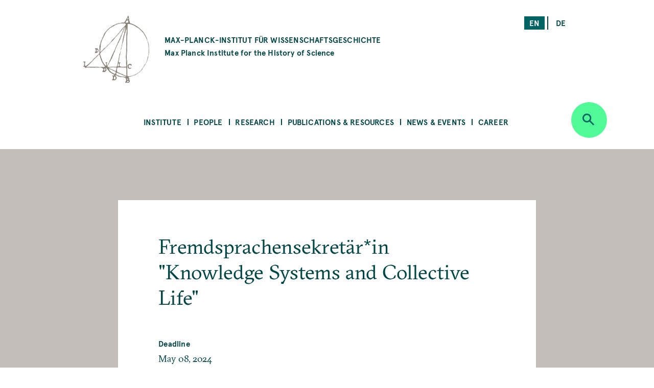

--- FILE ---
content_type: text/html; charset=UTF-8
request_url: https://www.mpiwg-berlin.mpg.de/job-position/fremdsprachensekretarin-knowledge-systems-and-collective-life
body_size: 53369
content:
<!DOCTYPE html>
<html  lang="en" dir="ltr" prefix="content: http://purl.org/rss/1.0/modules/content/  dc: http://purl.org/dc/terms/  foaf: http://xmlns.com/foaf/0.1/  og: http://ogp.me/ns#  rdfs: http://www.w3.org/2000/01/rdf-schema#  schema: http://schema.org/  sioc: http://rdfs.org/sioc/ns#  sioct: http://rdfs.org/sioc/types#  skos: http://www.w3.org/2004/02/skos/core#  xsd: http://www.w3.org/2001/XMLSchema# ">
  <head>
    <meta charset="utf-8" />
<noscript><style>form.antibot * :not(.antibot-message) { display: none !important; }</style>
</noscript><script>var _paq = _paq || [];(function(){var u=(("https:" == document.location.protocol) ? "https://piwik.mpiwg-berlin.mpg.de/" : "http://piwik.mpiwg-berlin.mpg.de/");_paq.push(["setSiteId", "1"]);_paq.push(["setTrackerUrl", u+"matomo.php"]);_paq.push(["setDoNotTrack", 1]);_paq.push(["trackPageView"]);_paq.push(["setIgnoreClasses", ["no-tracking","colorbox"]]);_paq.push(["enableLinkTracking"]);var d=document,g=d.createElement("script"),s=d.getElementsByTagName("script")[0];g.type="text/javascript";g.defer=true;g.async=true;g.src=u+"matomo.js";s.parentNode.insertBefore(g,s);})();</script>
<meta name="Generator" content="Drupal 8 (https://www.drupal.org)" />
<meta name="MobileOptimized" content="width" />
<meta name="HandheldFriendly" content="true" />
<meta name="viewport" content="width=device-width, initial-scale=1.0" />
<link rel="shortcut icon" href="/themes/custom/mpiwg_theme/favicon.ico" type="image/vnd.microsoft.icon" />
<link rel="alternate" hreflang="en" href="https://www.mpiwg-berlin.mpg.de/job-position/fremdsprachensekretarin-knowledge-systems-and-collective-life" />
<link rel="alternate" hreflang="de" href="https://www.mpiwg-berlin.mpg.de/de/job-position/fremdsprachensekretaerin-knowledge-systems-and-collective-life" />
<link rel="canonical" href="https://www.mpiwg-berlin.mpg.de/job-position/fremdsprachensekretarin-knowledge-systems-and-collective-life" />
<link rel="shortlink" href="https://www.mpiwg-berlin.mpg.de/node/16944" />
<link rel="revision" href="https://www.mpiwg-berlin.mpg.de/job-position/fremdsprachensekretarin-knowledge-systems-and-collective-life" />
<script>window.a2a_config=window.a2a_config||{};a2a_config.callbacks=[];a2a_config.overlays=[];a2a_config.templates={};</script>

    <title>Fremdsprachensekretär*in &quot;Knowledge Systems and Collective Life&quot; | MPIWG</title>
    <link rel="stylesheet" media="all" href="/sites/default/files/css/css_-IVZ1cBFVb8ovqtZLQ_Pu3EL0BEf0s6LPOgIMjlJmPc.css" />
<link rel="stylesheet" media="all" href="/sites/default/files/css/css_DsnGw8rLZ-wOUxU2OCIO99gMM49WOZ5_zVHdnp6AeO8.css" />

    
<!--[if lte IE 8]>
<script src="/sites/default/files/js/js_VtafjXmRvoUgAzqzYTA3Wrjkx9wcWhjP0G4ZnnqRamA.js"></script>
<![endif]-->

  </head>
  <body class="path-node page-node-type-job-position">
    <a href="#main-content" class="visually-hidden focusable skip-link">
      Skip to main content
    </a>
    
      <div class="dialog-off-canvas-main-canvas" data-off-canvas-main-canvas>
    

<main>
  
<section class="completeheaders">
  <div class="stage page-header">
    <div class="grid">
      <header class="logo-type col-11_md-10_sm-11">
        <a href="https://www.mpiwg-berlin.mpg.de/" class="grid-middle-noGutter">

          <div class="col-3">
            <img src="/themes/custom/mpiwg_theme/logo.png" />
          </div>

          <h4 class="col-9 ">
                      MAX-PLANCK-INSTITUT FÜR WISSENSCHAFTSGESCHICHTE
            <span class="text-notransform logo-name-en">Max Planck Institute for the History of Science</span>
          </h4>
        </a>
      </header>

      <div class="list__links text-right col-3_md-4_sm-0_xs-0">
  <section class="language-switcher-language-url block block-language block-language-blocklanguage-interface clearfix block-scroll" id="block-mpiwg-theme-languageswitcher" role="navigation" data-block-id="" data-sticky-label="Language switcher">
  
    

      <ul class="links"><li hreflang="en" data-drupal-link-system-path="node/16944" class="en is-active"><a href="/job-position/fremdsprachensekretarin-knowledge-systems-and-collective-life" class="language-link active is-active" hreflang="en" data-drupal-link-system-path="node/16944">en</a></li><li hreflang="de" data-drupal-link-system-path="node/16944" class="de"><a href="/de/job-position/fremdsprachensekretaerin-knowledge-systems-and-collective-life" class="language-link" hreflang="de" data-drupal-link-system-path="node/16944">de</a></li></ul>
    </section>

</div>
    </div>
  </div>
</section>
  <nav id="navbar" role="banner">
  <div class="stage">
    <div class="navbar-header">
      <div class="mobile-language">
  <section class="language-switcher-language-url block block-language block-language-blocklanguage-interface clearfix block-scroll" id="block-mpiwg-theme-languageswitcher" role="navigation" data-block-id="" data-sticky-label="Language switcher">
  
    

      <ul class="links"><li hreflang="en" data-drupal-link-system-path="node/16944" class="en is-active"><a href="/job-position/fremdsprachensekretarin-knowledge-systems-and-collective-life" class="language-link active is-active" hreflang="en" data-drupal-link-system-path="node/16944">en</a></li><li hreflang="de" data-drupal-link-system-path="node/16944" class="de"><a href="/de/job-position/fremdsprachensekretaerin-knowledge-systems-and-collective-life" class="language-link" hreflang="de" data-drupal-link-system-path="node/16944">de</a></li></ul>
    </section>

</div>
      
    </div>

              
  <section id="block-mpiwg-theme-ultimenumainnavigation" data-block-id="" class="block block-ultimenu block-ultimenu-blockultimenu-main clearfix block-scroll" data-sticky-label="Ultimenu: Main navigation">
  
    

      
<ul id="ultimenu-main" data-ultimenu="main" class="ultimenu ultimenu--main ultimenu--htb ultimenu--horizontal ultimenu--basic menu nav navbar-nav"><li class="ultimenu__item uitem has-ultimenu"><a href="/institute" class="ultimenu__link" target="" data-drupal-link-system-path="node/4392">Institute</a><section class="ultimenu__flyout"><div class="ultimenu__flyout__item"><section id="block-institute" data-block-id="" class="block block-block-content block-block-content8bcdeb47-6e27-4f41-8f25-ae81cf897232 huge-module block-scroll" data-sticky-label="Institute"><div class='content_lists'><header class=""><h3 class="color-grey100 block-title">Institute</h3></header><section class=" "><p>Founded in 1994, the Max Planck Institute for the History of Science (MPIWG) in Berlin is one of the more than 80 research institutes administered by the Max Planck Society. It is dedicated to the study of the history of science and aims to understand scientific thinking and practice as historical phenomena.</p></section></div></section><div class="ultimenusub ultimenusub--main-institute form-group"><ul class="menu nav navbar-nav"><li><a href="/institute/about" class="internal" data-drupal-link-system-path="node/1">About the Institute</a></li><li><a href="/institute/about-max-planck-society" class="internal" target="" data-drupal-link-system-path="node/7615">About the Max Planck Society</a></li><li><a href="/library" class="internal" target="" data-drupal-link-system-path="node/12">Library</a></li><li><a href="/institute/gender-equality" class="internal" target="" data-drupal-link-system-path="node/14">Gender Equality</a></li><li><a href="/institute/disability" class="internal" target="" data-drupal-link-system-path="node/7822">Information for People with Disabilities</a></li><li><a href="/institute/sustainability-group" class="internal" target="" data-drupal-link-system-path="node/14702">Sustainability Initiative</a></li><li><a href="/institute/getting-here" class="internal" target="" data-drupal-link-system-path="node/4181">Getting Here</a></li><li><a href="/institute/contact" class="internal" target="" data-drupal-link-system-path="node/971">Contact Us</a></li></ul></div></div></section></li><li class="ultimenu__item uitem has-ultimenu"><a href="/people" class="ultimenu__link" target="" data-drupal-link-system-path="node/4393">People</a><section class="ultimenu__flyout"><div class="ultimenu__flyout__item"><section id="block-people" data-block-id="" class="block block-block-content block-block-content31bb1225-8320-4918-b760-37a485c108f9 huge-module block-scroll" data-sticky-label="People"><div class='content_lists'><header class=""><h3 class="color-grey100 block-title">People</h3></header><section class=" "><p>The Max Planck Institute for the History of Science comprises scholars across all Departments and Research Groups, as well as an Administration team, IT Support, Library, Digital Humanities, and Research Communication and Management team.</p></section></div></section><div class="ultimenusub ultimenusub--main-people form-group"><ul class="menu nav navbar-nav"><li><a href="/people/staff-scholars" class="internal" target="" title="MPIWG people sub-menu" data-drupal-link-system-path="node/3331">Staff &amp; Scholars</a></li><li><a href="/people/artists-in-residence" class="internal" target="" data-drupal-link-system-path="node/1825">Artists in Residence</a></li><li><a href="/people/journalists-in-residence" class="internal" target="" data-drupal-link-system-path="node/1826">Journalists in Residence</a></li><li><a href="/people/alumni?start=2015-09-01&amp;end=2030-08-31" class="internal" target="" data-drupal-link-query="{&quot;end&quot;:&quot;2030-08-31&quot;,&quot;start&quot;:&quot;2015-09-01&quot;}" data-drupal-link-system-path="node/4029">Alumni (Since 2015)</a></li></ul></div></div></section></li><li class="ultimenu__item uitem has-ultimenu"><a href="/research" class="ultimenu__link" target="" data-drupal-link-system-path="node/4394">Research</a><section class="ultimenu__flyout"><div class="ultimenu__flyout__item"><section id="block-research" data-block-id="" class="block block-block-content block-block-content1d6dea6d-256d-41f8-8027-09595f0fa25c huge-module block-scroll" data-sticky-label="Research"><div class='content_lists'><header class=""><h3 class="color-grey100 block-title">Research</h3></header><section class=" "><p>The Max Planck Institute for the History of Science comprises departments under the direction of Etienne Benson and Dagmar Schäfer.</p><p>&nbsp;</p><p>In addition are Research Groups, each directed by one Research Group Leader.</p><p>&nbsp;</p><p>The Institute also comprises of a Digital Humanities Team, doctoral students, an International Max Planck Research School (IMPRS), and research and teaching cooperations with other institutions worldwide.</p></section></div></section><div class="ultimenusub ultimenusub--main-research form-group"><ul class="menu nav navbar-nav"><li><a href="/research/department/knowledge-systems-collective-life" class="internal" target="" title="Department KSCL" data-drupal-link-system-path="node/8862">Dept: Knowledge Systems and Collective Life</a></li><li><a href="/research/department/artifacts-action-knowledge" class="internal" target="" title="Department AAK" data-drupal-link-system-path="node/6">Dept: Artifacts, Action, Knowledge </a></li><li><a href="" class="divider internal" target="" title="Research Groups">RGs</a></li><li><a href="/research/departments/max-planck-research-group-astra" class="internal" target="" data-drupal-link-system-path="node/15303">RG: Astral Sciences in Trans-Regional Asia (ASTRA)</a></li><li><a href="/research/LMRG-china-science" class="internal" target="" data-drupal-link-system-path="node/6562">RG: China in the Global System of Science </a></li><li><a href="/research/MPRG-premodern-sciences" class="internal" target="" title="Max Planck Research Group" data-drupal-link-system-path="node/5071">RG: Premodern Sciences of Soul &amp; Body</a></li><li><a href="" class="divider internal" target="">-</a></li><li><a href="/research/digital-humanities" class="internal" target="" data-drupal-link-system-path="node/18">Digital Humanities Team</a></li><li><a href="/research/imprs" class="internal" target="" data-drupal-link-system-path="node/7929">International Max Planck Research School</a></li><li><a href="/institute/about/cooperations" class="internal" target="" data-drupal-link-system-path="node/19">Cooperations</a></li><li><a href="/research/doctoral-research" class="internal" target="" title="Predoctoral Fellows" data-drupal-link-system-path="node/4039">Doctoral Research</a></li><li><a href="/research/projects" class="internal" target="" data-drupal-link-system-path="node/4105">All Projects</a></li><li><a href="/research/archive" class="internal" target="" data-drupal-link-system-path="node/2832">Past Departments &amp; Research Groups</a></li></ul></div></div></section></li><li class="ultimenu__item uitem has-ultimenu"><a href="/publications-resources" class="ultimenu__link" target="" data-drupal-link-system-path="node/4405">Publications &amp; Resources</a><section class="ultimenu__flyout"><div class="ultimenu__flyout__item"><section id="block-publicationsandresources" data-block-id="" class="block block-block-content block-block-contentfc16010b-2f26-469f-8d3e-6a0ee47dabc2 huge-module block-scroll" data-sticky-label="Publications &amp; Resources"><div class='content_lists'><header class=""><h3 class="color-grey100 block-title">Publications &amp; Resources</h3></header><section class=" "><p>The Max Planck Institute for the History of Science (MPIWG) engages with the research community and broader public, and is committed to open access.</p><p>&nbsp;</p><p>This section provides access to published research results and electronic sources in the history of science. It is also a platform for sharing ongoing research projects that develop digital tools.</p><p>&nbsp;</p><p>The Institute’s research is also made accessible to the wider public through Feature Stories and the Mediathek’s audio and video content.</p><p>&nbsp;</p></section></div></section><div class="ultimenusub ultimenusub--main-publications--resources form-group"><ul class="menu nav navbar-nav"><li><a href="/publications-resources/publications" class="internal" target="" title="Books, Articles, and Preprints" data-drupal-link-system-path="node/4000">Publications</a></li><li><a href="/publications-resources/digital-resources" class="internal" target="" data-drupal-link-system-path="node/3840">Digital Resources &amp; Databases</a></li><li><a href="/publications-resources/mediathek" class="internal" target="" data-drupal-link-system-path="node/3131">Mediathek</a></li><li><a href="/publications-resources/research-reports" class="internal" target="" data-drupal-link-system-path="node/978">Research Reports</a></li><li><a href="/publications-resources/featurestories" class="internal" target="" data-drupal-link-system-path="node/4006">Feature Stories</a></li><li><a href="/open-access-FAQs" class="internal" target="" data-drupal-link-system-path="node/28">About Open Access</a></li></ul></div></div></section></li><li class="ultimenu__item uitem has-ultimenu"><a href="/news-events" class="ultimenu__link" target="" data-drupal-link-system-path="node/4406">News &amp; Events</a><section class="ultimenu__flyout"><div class="ultimenu__flyout__item"><section id="block-newsandevents" data-block-id="" class="block block-block-content block-block-content199bbce7-e5ee-42fe-8de8-d353c09c59a3 huge-module block-scroll" data-sticky-label="News &amp; Events"><div class='content_lists'><header class=""><h3 class="color-grey100 block-title">News &amp; Events</h3></header><section class=" "><p>The Max Planck Institute for the History of Science frequently shares news, including calls for papers and career opportunities. The Media &amp; Press section highlights&nbsp;press releases and the Institute's appearances in national and global media. Public events—including colloquia, seminars, and workshops—are shown on the events overview.</p></section></div></section><div class="ultimenusub ultimenusub--main-news--events form-group"><ul class="menu nav navbar-nav"><li><a href="/news-events/events" class="internal" target="" title="What&#039;s On" data-drupal-link-system-path="node/3207">Events</a></li><li><a href="/news-events/news" class="internal" target="" data-drupal-link-system-path="node/4023">Institute News</a></li><li><a href="/news-events/media-press/press-releases" class="internal" target="" data-drupal-link-system-path="node/2882">Press Releases</a></li><li><a href="/news-events/media-press/in-the-media" class="internal" target="" title="Media Appearances" data-drupal-link-system-path="node/2880">In the Media </a></li></ul></div></div></section></li><li class="ultimenu__item uitem has-ultimenu"><a href="/news-events/career-overview" class="ultimenu__link" target="" data-drupal-link-system-path="node/12826">Career</a><section class="ultimenu__flyout"><div class="ultimenu__flyout__item"><section id="block-career" data-block-id="" class="block block-block-content block-block-content08eca134-5f80-4510-b763-7a127e688cb5 huge-module block-scroll" data-sticky-label="Career"><div class='content_lists'><header class=""><h3 class="color-grey100 block-title">Career</h3></header><section class=" "><div class="contextual-region paragraph paragraph--type--text paragraph--view-mode--default"><div class="field field--name-field-text field--type-text-long field--label-hidden"><div class="field--item"><div class="contextual-region paragraph paragraph--type--text paragraph--view-mode--default"><div class="field field--name-field-text field--type-text-long field--label-hidden"><div class="field--item"><div class="contextual-region paragraph paragraph--type--text paragraph--view-mode--default"><div class="field field--name-field-text field--type-text-long field--label-hidden"><div class="field--item"><div class="contextual-region paragraph paragraph--type--text paragraph--view-mode--default"><div class="field field--name-field-text field--type-text-long field--label-hidden"><div class="field--item"><div class="contextual-region paragraph paragraph--type--text paragraph--view-mode--default"><div class="field field--name-field-text field--type-text-long field--label-hidden"><div class="field--item"><p>These pages present the range of opportunities to work at the MPIWG. They list current advertisements for jobs and fellowships, explain the framework of each type of role, provide information on special programs, and describe the working environment at the Institute.</p></div></div></div></div></div></div></div></div></div></div></div></div></div></div></div></section></div></section><div class="ultimenusub ultimenusub--main-career form-group"><ul class="menu nav navbar-nav"><li><a href="/news-events/career/opportunities" class="internal" target="" data-drupal-link-system-path="node/3">Current Job Opportunities</a></li><li><a href="" class="divider internal" target="">–</a></li><li><a href="/news-events/career/positions" class="internal" target="" data-drupal-link-system-path="node/15076">About Positions at the MPIWG </a></li><li><a href="/news-events/career/fellowship-program" class="internal" target="" data-drupal-link-system-path="node/15218">Fellowship Program</a></li><li><a href="/news-events/career/research-stays" class="internal" target="" data-drupal-link-system-path="node/15219">Research Stays</a></li><li><a href="/news-events/career/journalist-in-residence-program" class="internal" target="" data-drupal-link-system-path="node/15220"> Journalist-in-Residence Program </a></li><li><a href="/news-events/career/artist-in-residence-program" class="internal" target="" data-drupal-link-system-path="node/15221">Artist-in-Residence Fellowships </a></li><li><a href="" class="divider internal" target="">–</a></li><li><a href="/news-events/career/working-at-the-mpiwg" class="internal" target="" data-drupal-link-system-path="node/15222">Working at the MPIWG </a></li></ul></div></div></section></li></ul>
    </section>


    
          <div class="button_round--description">
        <button id="search-modal-trigger" class="button button_round bg-neongruen" data-toggle="dropdown" aria-label="Open search" aria-expanded="false">
          <i class="icon-lupe" aria-hidden="true"></i>
        </button>
      </div>
      <nav id="search-dropdown" class="nav_accordeon nav_search-and-keywords font-apercu search-dropdown search-dropdown--hidden" aria-labelledby="dLabel">
        <div class="search-and-keywords-inner">
          <div class="nav_accordeon__list bg-neongruen color-dunkelgruen">
            
  
<div class="views-element-container block block-views block-views-blocksearch-and-keywords-search-and-keywords-block" id="block-views-block-search-and-keywords-search-and-keywords-block" data-block-id="" data-sticky-label="Search and Keywords">
  
    <div class="grid-center">
    <div class="col-10">
      <h2>Search and Keywords</h2>
    </div>
  </div>
    

  	<div class="form-group"><div class="view clearfix view-search-and-keywords view-id-search_and_keywords view-display-id-search_and_keywords_block js-view-dom-id-080f661dbb7040cb453c282d6f16f1bacb362d1550feff0d799570260c948556">
  
    
  
      <div class="view-filters">
      <form class="views-exposed-form bef-exposed-form grid-center" data-drupal-selector="views-exposed-form-search-and-keywords-search-and-keywords-block" action="/job-position/fremdsprachensekretarin-knowledge-systems-and-collective-life" method="get" id="views-exposed-form-search-and-keywords-search-and-keywords-block" accept-charset="UTF-8">
  <div class="col-7_xs-8 form-item js-form-item form-type-search-api-autocomplete js-form-type-search-api-autocomplete form-item-search-api-fulltext js-form-item-search-api-fulltext form-no-label">
  
  
  
  <input placeholder="Search" data-drupal-selector="edit-search-api-fulltext" data-search-api-autocomplete-search="search_and_keywords_1" class="form-autocomplete form-text" data-autocomplete-path="/search_api_autocomplete/search_and_keywords_1?display=search_and_keywords_block&amp;arguments%5B0%5D&amp;filter=search_api_fulltext" type="text" id="edit-search-api-fulltext" name="search_api_fulltext" value="" size="30" maxlength="128" />

    
  
  </div>
<div class="col-3_xs-2"><div class="button button-search button_square bg-dunkelgruen color-neongruen"><i class="icon-lupe"></i></div></div><div class="col-10 form-item js-form-item form-type-select js-form-type-select form-item-bundle-item js-form-item-bundle-item">
      <label for="edit-bundle-item" class="control-label">Type</label>
  
  
  
  <div class="select-wrapper"><select data-drupal-selector="edit-bundle-item" id="edit-bundle-item" name="bundle_item" class="form-select form-control"><option
            value="All" selected="selected">- Any -</option><option
            value="job_position">Job Position</option><option
            value="article">Article</option><option
            value="book">Book</option><option
            value="department_research_groups">Department and Research Groups</option><option
            value="event">Event</option><option
            value="feature_story">Feature Story</option><option
            value="news">News</option><option
            value="page">Page</option><option
            value="podcast">Podcast</option><option
            value="preprint">Preprint</option><option
            value="project">Project</option><option
            value="research_report">Research Report</option><option
            value="video">Video</option><option
            value="website">Website</option><option
            value="scholar_profile">Profile</option></select></div>

    
  
  </div>
<div class="col-5_md-5_xs-10 fieldgroup form-composite js-form-item form-item js-form-wrapper form-wrapper fieldset" data-drupal-selector="edit-sm-aggregated-field" id="edit-sm-aggregated-field--wrapper">
      <h5 class="fieldset-legend pad_bottom-S">
    Disciplinary groups
  </h5>

      <div id="edit-sm-aggregated-field" class="form-checkboxes">                  <div class="form-item js-form-item form-type-checkbox js-form-type-checkbox form-item-sm-aggregated-field-1 js-form-item-sm-aggregated-field-1">
  
  
  
  <input class="col-5_md-5_xs-10 form-checkbox" data-drupal-selector="edit-sm-aggregated-field-1" type="checkbox" id="edit-sm-aggregated-field-1" name="sm_aggregated_field[1]" value="1" />

        <label for="edit-sm-aggregated-field-1" class="control-label option">Chemical &amp; Physical Sciences</label>
  
  
  </div>

                    <div class="form-item js-form-item form-type-checkbox js-form-type-checkbox form-item-sm-aggregated-field-2 js-form-item-sm-aggregated-field-2">
  
  
  
  <input class="col-5_md-5_xs-10 form-checkbox" data-drupal-selector="edit-sm-aggregated-field-2" type="checkbox" id="edit-sm-aggregated-field-2" name="sm_aggregated_field[2]" value="2" />

        <label for="edit-sm-aggregated-field-2" class="control-label option">Earth &amp; Environmental Sciences</label>
  
  
  </div>

                    <div class="form-item js-form-item form-type-checkbox js-form-type-checkbox form-item-sm-aggregated-field-4 js-form-item-sm-aggregated-field-4">
  
  
  
  <input class="col-5_md-5_xs-10 form-checkbox" data-drupal-selector="edit-sm-aggregated-field-4" type="checkbox" id="edit-sm-aggregated-field-4" name="sm_aggregated_field[4]" value="4" />

        <label for="edit-sm-aggregated-field-4" class="control-label option">Human &amp; Social Sciences</label>
  
  
  </div>

                    <div class="form-item js-form-item form-type-checkbox js-form-type-checkbox form-item-sm-aggregated-field-5 js-form-item-sm-aggregated-field-5">
  
  
  
  <input class="col-5_md-5_xs-10 form-checkbox" data-drupal-selector="edit-sm-aggregated-field-5" type="checkbox" id="edit-sm-aggregated-field-5" name="sm_aggregated_field[5]" value="5" />

        <label for="edit-sm-aggregated-field-5" class="control-label option">Life Sciences</label>
  
  
  </div>

                    <div class="form-item js-form-item form-type-checkbox js-form-type-checkbox form-item-sm-aggregated-field-6 js-form-item-sm-aggregated-field-6">
  
  
  
  <input class="col-5_md-5_xs-10 form-checkbox" data-drupal-selector="edit-sm-aggregated-field-6" type="checkbox" id="edit-sm-aggregated-field-6" name="sm_aggregated_field[6]" value="6" />

        <label for="edit-sm-aggregated-field-6" class="control-label option">Mathematics</label>
  
  
  </div>

                    <div class="form-item js-form-item form-type-checkbox js-form-type-checkbox form-item-sm-aggregated-field-7 js-form-item-sm-aggregated-field-7">
  
  
  
  <input class="col-5_md-5_xs-10 form-checkbox" data-drupal-selector="edit-sm-aggregated-field-7" type="checkbox" id="edit-sm-aggregated-field-7" name="sm_aggregated_field[7]" value="7" />

        <label for="edit-sm-aggregated-field-7" class="control-label option">Medicine &amp; Health</label>
  
  
  </div>

                    <div class="form-item js-form-item form-type-checkbox js-form-type-checkbox form-item-sm-aggregated-field-8 js-form-item-sm-aggregated-field-8">
  
  
  
  <input class="col-5_md-5_xs-10 form-checkbox" data-drupal-selector="edit-sm-aggregated-field-8" type="checkbox" id="edit-sm-aggregated-field-8" name="sm_aggregated_field[8]" value="8" />

        <label for="edit-sm-aggregated-field-8" class="control-label option">Natural Philosophy</label>
  
  
  </div>

                    <div class="form-item js-form-item form-type-checkbox js-form-type-checkbox form-item-sm-aggregated-field-9 js-form-item-sm-aggregated-field-9">
  
  
  
  <input class="col-5_md-5_xs-10 form-checkbox" data-drupal-selector="edit-sm-aggregated-field-9" type="checkbox" id="edit-sm-aggregated-field-9" name="sm_aggregated_field[9]" value="9" />

        <label for="edit-sm-aggregated-field-9" class="control-label option">Technology</label>
  
  
  </div>

      </div>

    </div>
<div class="col-5_md-5_xs-10 fieldgroup form-composite js-form-item form-item js-form-wrapper form-wrapper fieldset" data-drupal-selector="edit-sm-aggregated-field-1" id="edit-sm-aggregated-field-1--2--wrapper">
      <h5 class="fieldset-legend pad_bottom-S">
    Perspectives and Methods
  </h5>

      <div id="edit-sm-aggregated-field-1--2" class="form-checkboxes">                  <div class="form-item js-form-item form-type-checkbox js-form-type-checkbox form-item-sm-aggregated-field-1-10 js-form-item-sm-aggregated-field-1-10">
  
  
  
  <input class="col-5_md-5_xs-10 form-checkbox" data-drupal-selector="edit-sm-aggregated-field-1-10" type="checkbox" id="edit-sm-aggregated-field-1-10" name="sm_aggregated_field_1[10]" value="10" />

        <label for="edit-sm-aggregated-field-1-10" class="control-label option">Anthropocene</label>
  
  
  </div>

                    <div class="form-item js-form-item form-type-checkbox js-form-type-checkbox form-item-sm-aggregated-field-1-11 js-form-item-sm-aggregated-field-1-11">
  
  
  
  <input class="col-5_md-5_xs-10 form-checkbox" data-drupal-selector="edit-sm-aggregated-field-1-11" type="checkbox" id="edit-sm-aggregated-field-1-11" name="sm_aggregated_field_1[11]" value="11" />

        <label for="edit-sm-aggregated-field-1-11" class="control-label option">Archives &amp; Collecting</label>
  
  
  </div>

                    <div class="form-item js-form-item form-type-checkbox js-form-type-checkbox form-item-sm-aggregated-field-1-12 js-form-item-sm-aggregated-field-1-12">
  
  
  
  <input class="col-5_md-5_xs-10 form-checkbox" data-drupal-selector="edit-sm-aggregated-field-1-12" type="checkbox" id="edit-sm-aggregated-field-1-12" name="sm_aggregated_field_1[12]" value="12" />

        <label for="edit-sm-aggregated-field-1-12" class="control-label option">Digital Humanities</label>
  
  
  </div>

                    <div class="form-item js-form-item form-type-checkbox js-form-type-checkbox form-item-sm-aggregated-field-1-13 js-form-item-sm-aggregated-field-1-13">
  
  
  
  <input class="col-5_md-5_xs-10 form-checkbox" data-drupal-selector="edit-sm-aggregated-field-1-13" type="checkbox" id="edit-sm-aggregated-field-1-13" name="sm_aggregated_field_1[13]" value="13" />

        <label for="edit-sm-aggregated-field-1-13" class="control-label option">Gender</label>
  
  
  </div>

                    <div class="form-item js-form-item form-type-checkbox js-form-type-checkbox form-item-sm-aggregated-field-1-14 js-form-item-sm-aggregated-field-1-14">
  
  
  
  <input class="col-5_md-5_xs-10 form-checkbox" data-drupal-selector="edit-sm-aggregated-field-1-14" type="checkbox" id="edit-sm-aggregated-field-1-14" name="sm_aggregated_field_1[14]" value="14" />

        <label for="edit-sm-aggregated-field-1-14" class="control-label option">Globalization</label>
  
  
  </div>

                    <div class="form-item js-form-item form-type-checkbox js-form-type-checkbox form-item-sm-aggregated-field-1-15 js-form-item-sm-aggregated-field-1-15">
  
  
  
  <input class="col-5_md-5_xs-10 form-checkbox" data-drupal-selector="edit-sm-aggregated-field-1-15" type="checkbox" id="edit-sm-aggregated-field-1-15" name="sm_aggregated_field_1[15]" value="15" />

        <label for="edit-sm-aggregated-field-1-15" class="control-label option">Imperialism</label>
  
  
  </div>

                    <div class="form-item js-form-item form-type-checkbox js-form-type-checkbox form-item-sm-aggregated-field-1-16 js-form-item-sm-aggregated-field-1-16">
  
  
  
  <input class="col-5_md-5_xs-10 form-checkbox" data-drupal-selector="edit-sm-aggregated-field-1-16" type="checkbox" id="edit-sm-aggregated-field-1-16" name="sm_aggregated_field_1[16]" value="16" />

        <label for="edit-sm-aggregated-field-1-16" class="control-label option">Language</label>
  
  
  </div>

                    <div class="form-item js-form-item form-type-checkbox js-form-type-checkbox form-item-sm-aggregated-field-1-17 js-form-item-sm-aggregated-field-1-17">
  
  
  
  <input class="col-5_md-5_xs-10 form-checkbox" data-drupal-selector="edit-sm-aggregated-field-1-17" type="checkbox" id="edit-sm-aggregated-field-1-17" name="sm_aggregated_field_1[17]" value="17" />

        <label for="edit-sm-aggregated-field-1-17" class="control-label option">Material Culture</label>
  
  
  </div>

                    <div class="form-item js-form-item form-type-checkbox js-form-type-checkbox form-item-sm-aggregated-field-1-18 js-form-item-sm-aggregated-field-1-18">
  
  
  
  <input class="col-5_md-5_xs-10 form-checkbox" data-drupal-selector="edit-sm-aggregated-field-1-18" type="checkbox" id="edit-sm-aggregated-field-1-18" name="sm_aggregated_field_1[18]" value="18" />

        <label for="edit-sm-aggregated-field-1-18" class="control-label option">Media</label>
  
  
  </div>

                    <div class="form-item js-form-item form-type-checkbox js-form-type-checkbox form-item-sm-aggregated-field-1-19 js-form-item-sm-aggregated-field-1-19">
  
  
  
  <input class="col-5_md-5_xs-10 form-checkbox" data-drupal-selector="edit-sm-aggregated-field-1-19" type="checkbox" id="edit-sm-aggregated-field-1-19" name="sm_aggregated_field_1[19]" value="19" />

        <label for="edit-sm-aggregated-field-1-19" class="control-label option">Observation &amp; Experiment</label>
  
  
  </div>

                    <div class="form-item js-form-item form-type-checkbox js-form-type-checkbox form-item-sm-aggregated-field-1-20 js-form-item-sm-aggregated-field-1-20">
  
  
  
  <input class="col-5_md-5_xs-10 form-checkbox" data-drupal-selector="edit-sm-aggregated-field-1-20" type="checkbox" id="edit-sm-aggregated-field-1-20" name="sm_aggregated_field_1[20]" value="20" />

        <label for="edit-sm-aggregated-field-1-20" class="control-label option">Philosophy</label>
  
  
  </div>

                    <div class="form-item js-form-item form-type-checkbox js-form-type-checkbox form-item-sm-aggregated-field-1-21 js-form-item-sm-aggregated-field-1-21">
  
  
  
  <input class="col-5_md-5_xs-10 form-checkbox" data-drupal-selector="edit-sm-aggregated-field-1-21" type="checkbox" id="edit-sm-aggregated-field-1-21" name="sm_aggregated_field_1[21]" value="21" />

        <label for="edit-sm-aggregated-field-1-21" class="control-label option">Politics</label>
  
  
  </div>

                    <div class="form-item js-form-item form-type-checkbox js-form-type-checkbox form-item-sm-aggregated-field-1-22 js-form-item-sm-aggregated-field-1-22">
  
  
  
  <input class="col-5_md-5_xs-10 form-checkbox" data-drupal-selector="edit-sm-aggregated-field-1-22" type="checkbox" id="edit-sm-aggregated-field-1-22" name="sm_aggregated_field_1[22]" value="22" />

        <label for="edit-sm-aggregated-field-1-22" class="control-label option">Practical Knowledge</label>
  
  
  </div>

                    <div class="form-item js-form-item form-type-checkbox js-form-type-checkbox form-item-sm-aggregated-field-1-23 js-form-item-sm-aggregated-field-1-23">
  
  
  
  <input class="col-5_md-5_xs-10 form-checkbox" data-drupal-selector="edit-sm-aggregated-field-1-23" type="checkbox" id="edit-sm-aggregated-field-1-23" name="sm_aggregated_field_1[23]" value="23" />

        <label for="edit-sm-aggregated-field-1-23" class="control-label option">Rationality</label>
  
  
  </div>

                    <div class="form-item js-form-item form-type-checkbox js-form-type-checkbox form-item-sm-aggregated-field-1-24 js-form-item-sm-aggregated-field-1-24">
  
  
  
  <input class="col-5_md-5_xs-10 form-checkbox" data-drupal-selector="edit-sm-aggregated-field-1-24" type="checkbox" id="edit-sm-aggregated-field-1-24" name="sm_aggregated_field_1[24]" value="24" />

        <label for="edit-sm-aggregated-field-1-24" class="control-label option">Religion</label>
  
  
  </div>

                    <div class="form-item js-form-item form-type-checkbox js-form-type-checkbox form-item-sm-aggregated-field-1-25 js-form-item-sm-aggregated-field-1-25">
  
  
  
  <input class="col-5_md-5_xs-10 form-checkbox" data-drupal-selector="edit-sm-aggregated-field-1-25" type="checkbox" id="edit-sm-aggregated-field-1-25" name="sm_aggregated_field_1[25]" value="25" />

        <label for="edit-sm-aggregated-field-1-25" class="control-label option">Sound</label>
  
  
  </div>

                    <div class="form-item js-form-item form-type-checkbox js-form-type-checkbox form-item-sm-aggregated-field-1-26 js-form-item-sm-aggregated-field-1-26">
  
  
  
  <input class="col-5_md-5_xs-10 form-checkbox" data-drupal-selector="edit-sm-aggregated-field-1-26" type="checkbox" id="edit-sm-aggregated-field-1-26" name="sm_aggregated_field_1[26]" value="26" />

        <label for="edit-sm-aggregated-field-1-26" class="control-label option">Technology</label>
  
  
  </div>

                    <div class="form-item js-form-item form-type-checkbox js-form-type-checkbox form-item-sm-aggregated-field-1-27 js-form-item-sm-aggregated-field-1-27">
  
  
  
  <input class="col-5_md-5_xs-10 form-checkbox" data-drupal-selector="edit-sm-aggregated-field-1-27" type="checkbox" id="edit-sm-aggregated-field-1-27" name="sm_aggregated_field_1[27]" value="27" />

        <label for="edit-sm-aggregated-field-1-27" class="control-label option">Text Culture</label>
  
  
  </div>

                    <div class="form-item js-form-item form-type-checkbox js-form-type-checkbox form-item-sm-aggregated-field-1-28 js-form-item-sm-aggregated-field-1-28">
  
  
  
  <input class="col-5_md-5_xs-10 form-checkbox" data-drupal-selector="edit-sm-aggregated-field-1-28" type="checkbox" id="edit-sm-aggregated-field-1-28" name="sm_aggregated_field_1[28]" value="28" />

        <label for="edit-sm-aggregated-field-1-28" class="control-label option">Transnational</label>
  
  
  </div>

                    <div class="form-item js-form-item form-type-checkbox js-form-type-checkbox form-item-sm-aggregated-field-1-29 js-form-item-sm-aggregated-field-1-29">
  
  
  
  <input class="col-5_md-5_xs-10 form-checkbox" data-drupal-selector="edit-sm-aggregated-field-1-29" type="checkbox" id="edit-sm-aggregated-field-1-29" name="sm_aggregated_field_1[29]" value="29" />

        <label for="edit-sm-aggregated-field-1-29" class="control-label option">Visual Culture</label>
  
  
  </div>

      </div>

    </div>
	<div class="col-10 text-right form-actions form-group js-form-wrapper form-wrapper" data-drupal-selector="edit-actions" id="edit-actions"><input class="bg-dunkelgruen color-neongruen button js-form-submit form-submit" data-drupal-selector="edit-submit-search-and-keywords" type="submit" id="edit-submit-search-and-keywords" value="Apply" /></div>


</form>

    </div>
  
  
  
          </div>
</div>

</div>


          </div>
        </div>
      </nav>
      </div>
</nav>

        <section class="scroll-content">
      <div role="content" class="main-container">
          <div class = "tabs">
    <div class = "container">
      

    </div>
  </div>



<section>
    
    
    
    
        <a id = "main-content"></a>
    
  <div data-drupal-messages-fallback class="hidden"></div>

<header class="stage stage__news">
  <div class="stage_wrapper grid">
    <div data-push-left="off-1" class="bg-white stage_content color-basecolor col-12">
      <div class="news__wrapper">

        <h2><span class="field field--name-title field--type-string field--label-hidden">Fremdsprachensekretär*in &quot;Knowledge Systems and Collective Life&quot;</span>
</h2>

        <div class="list-content">
                      <div class="field">
              
  <h5 class="field--label label--above">Deadline</h5>
      May 08, 2024
  
            </div>
                                <div class="field">
              
  <h5 class="field--label label--above">Department/Research Group</h5>
  <ul class="list__links"><li class="item"><span><a href="/research/department/knowledge-systems-collective-life" class="internal" hreflang="en">Dept. KSCL</a></span></li></ul>
            </div>
                                <div class="field">
              
        <div class="paragraph paragraph--type--text paragraph--view-mode--default">
          


<div class="field field--name-field-text field--type-text-long field--label-hidden">
      <div class="field--item"><p>Das Max-Planck-Institut für Wissenschaftsgeschichte (MPIWG) ist ein international anerkanntes Forschungsinstitut der Max-Planck-Gesellschaft (MPG) mit drei wissenschaft­lichen Abteilungen, mehreren Forschungsgruppen und einer Doktorand*innen-Schule. Derzeit arbeiten hier ca. 350 feste Mitarbeiter*innen und zahlreiche Gäste aus aller Welt.</p>

<p>Die Abteilung „Knowledge Systems and Collective Life“ unter der Leitung von Dr. Etienne Benson sucht zum nächstmöglichen Zeitpunkt</p>

<p class="text-align-center"><strong>1 Fremdsprachensekretär*in (m/w/d) </strong></p>

<p class="text-align-center"><strong>(unbefristet, 50%, TVöD Bund 9a)</strong></p>

<p>Die Abteilung untersucht die Beziehung zwischen Wissenssystemen und den verschiedenen Formen unseres gesellschaftlichen Zusammenlebens in Vergangenheit und Gegenwart.<em> </em>Wissenschaftler*innen der Abteilung nutzen dafür historische und ethnografische Methoden. Als Fremdsprachensekretär*in unterstützen Sie den Direktor sowie die Wissenschaftler*innen bei der Organisation der Abteilungsabläufe. Die Arbeitssprache in der Abteilung ist Englisch.</p>

<p><strong>Ihre Aufgaben umfassen:</strong></p>

<ul>
	<li>klassische Sekretariatsaufgaben (u.a. Postbearbeitung, Ablage, Datenbankpflege)</li>
	<li>selbständige Korrespondenz sowie kleinere Übersetzungen in Deutsch und Englisch<br />
	sowie einer der folgenden Sprachen: Spanisch oder Französisch</li>
	<li>Reisemanagement (Planung, Organisation, Buchung und Abrechnung nach dem BRKG)</li>
	<li>Terminplanung, -koordination und -überwachung</li>
	<li>Betreuung internationaler Mitarbeiter*innen, Gäste und Stipendiat*innen (mehrsprachig)</li>
	<li>Organisation und Nachbereitung von Meetings, Veranstaltungen und Tagungen</li>
	<li>Erstellung von Präsentationsunterlagen für Lehrveranstaltungen, Konferenzen, Kommissionen und Beiräte (auch auf Englisch)</li>
</ul>

<p><strong>Sie verfügen über: </strong></p>

<ul>
	<li>eine abgeschlossene Hochschulbildung im organisatorischen, sprach- oder geisteswissenschaftlichen Bereich <u>oder</u> eine abgeschlossene Berufsausbildung als Übersetzer*in, bzw. Fremdsprachensekretär*in</li>
	<li>ausgezeichnete Deutsch- und Englischkenntnisse sowie mindestens gute Kenntnisse in Spanisch oder Französisch</li>
	<li>Berufserfahrung in der Büroorganisation</li>
	<li>Interkulturelle Kompetenz, gerne eigene Auslandserfahrung</li>
	<li>Sie sind eine freundliche, teamfähige, engagierte und sorgfältig Person, die Freude am Umgang mit Menschen hat.</li>
</ul>

<p><strong>Wir bieten:</strong></p>

<ul>
	<li>flexible Arbeitszeiten, Möglichkeit zum Homeoffice nach Absprache mit den Vorgesetzten und Möglichkeit zur Arbeit in Teilzeit,</li>
	<li>Jahressonderzahlung, Betriebliche Altersvorsorge (VBL), Zuschuss zum Jobticket für den öffentlichen Nahverkehr in Berlin bzw. zum Deutschland-Ticket Job, Freistellung mit Gehalt an Heiligabend (24.12.) und Silvester (31.12.) zusätzlich zum regulären Jahresurlaub,</li>
	<li>wöchentliche Yoga-Kurse am Institut, regelmäßige Informationen über Kurse der kooperierenden Krankenkassen im Rahmen des Betrieblichen Gesundheitsmanagements,</li>
	<li>Zugang zum umfangreichen Fortbildungsangebot der Planck-Academy der MPG,</li>
	<li>enger Kontakt zu allen wissenschaftlichen und wissenschaftsunterstützenden Einheiten, mit der Möglichkeit zu einem direkten, persönlichen Austausch,</li>
	<li>einen internationalen Kontext mit Mitarbeitenden und Gästen aus über 40 Nationen</li>
</ul>

<p>Die Max-Planck-Gesellschaft fördert Chancengleichheit und eine inklusive Arbeitskultur. Als Institut der MPG setzen wir uns für eine diskriminierungs- und belästigungsfreie Arbeitsgemeinschaft für alle ein. Wir fordern ausdrücklich qualifizierte Personen zur Bewerbung auf, die Gruppen angehören, die aufgrund von Alter, Behinderung, ethnischer Zugehörigkeit, Familienstand, Geschlecht, Nationalität, sexueller Orientierung, sozioökonomischem Hintergrund oder Religion am Arbeitsplatz häufig unterrepräsentiert sind.</p>

<p>Für mehr Informationen über das Max-Planck-Institut für Wissenschaftsgeschichte und seine Maßnahmen zur <a href="https://www.mpiwg-berlin.mpg.de/de/institut/gleichstellung">Gleichstellung der Geschlechter</a> und zur <a href="https://www.mpiwg-berlin.mpg.de/de/institut/schwerbehinderung">Einstellung von Menschen mit Schwerbehinderung</a>, sowie über die deutsche Antidiskriminierungspolitik <a href="https://www.antidiskriminierungsstelle.de/SharedDocs/downloads/DE/publikationen/AGG/agg_gleichbehandlungsgesetz.pdf?__blob=publicationFile">Allgemeines Gleichbehandlungsgesetz</a> besuchen Sie bitte die entsprechenden Seiten.</p>

<p>Ihre Bewerbung:</p>

<p>Bitte bewerben Sie sich mit Ihren vollständigen und aussagekräftigen Unterlagen (inkl. Anschrei­ben, Lebenslauf, Abschluss- und Arbeitszeugnissen – Zeugnisse bitte jeweils zusammengefasst in einem PDF-Dokument), vorzugsweise ohne Foto, über unser Bewerbungsportal:</p>
</div>
  </div>

      </div>

      <div class="paragraph paragraph--type--links paragraph--view-mode--default paragraph-links related_content grid-center snippet small_typography bg-grey15">
  <div class = "col-14 grid-center related-inner">
          <div class = "group_links_left col-12">
        
      
  <div class="paragraph paragraph--type--group-links paragraph--view-mode--default paragraph-links related_content grid-center snippet small_typography bg-grey15 ">
    <div class = "col-14 grid-center related-inner">
                <a  class="external group-link multiline" href="https://recruitment.mpiwg-berlin.mpg.de/position/25821218" target="_blank">
          https://recruitment.mpiwg-berlin.mpg.de/position/25821218
      </a>
    
    </div>
  </div>

  
      </div>
          </div>
</div>

        <div class="paragraph paragraph--type--text paragraph--view-mode--default">
          


<div class="field field--name-field-text field--type-text-long field--label-hidden">
      <div class="field--item"><p>Dies ist eine Dauerausschreibung. </p>

<p>Bitte beachten Sie, dass nur elektronische Bewerbungen über das Portal akzeptiert werden. </p>

<p> </p>
</div>
  </div>

      </div>

  
            </div>
                                <div class="field">
              <h5 class="field--label">Inquiries</h5><p>Bei Nachfragen zur angegebenen Stelle und zum Bewerbungsprozess wenden Sie sich bitte an Dr. Kerstin Hinrichsen (<a href="khinrichsen@mpiwg-berlin.mpg.de">khinrichsen@mpiwg-berlin.mpg.de</a>).</p><p>Weitere Informationen zum MPIWG finden Sie auf <a href="https://www.mpiwg-berlin.mpg.de/ ">https://www.mpiwg-berlin.mpg.de/</a></p>
            </div>
                                <div class="field">
              
        <div class="field">
      <div class="field--label">Address</div>
      <div class="field--item"><p class="address" translate="no">
        Max-Planck-Institut für Wissenschaftsgeschichte,
        Boltzmannstraße 22,
            14195 Berlin,
    Germany
</p>
</div>
  </div>


  
            </div>
                  </div>
      </div>
    </div>
  </div>
</header>


  </section>

      </div>
    </section>
  
  <footer class="footer footer__site bg-dunkelgruen color-white mar_top_XL" role="footer">
  <div class="grid-center footer-inner">
    <div class="col-3_md-3 text-right footer__social">
      
  
<section class="block-social-media">
  
  

      

<ul class="social-icons-wrap">
      <li>
          <a href="https://bsky.app/profile/mpiwg.bsky.social" aria-label="Like Us on Bluesky"><span class="fa-brands fa-bluesky fa-lg"></span></a>
    
        </li>
      <li>
          <a href="https://www.facebook.com/MPIWGBerlin/"  aria-label="Like Us on Facebook" title="Like Us on Facebook" >
        <span class='fab fa-facebook fa-lg'></span>
      </a>
    
        </li>
      <li>
          <a href="https://www.linkedin.com/company/270822"  >
        <span class='fab fa-linkedin fa-lg'></span>
      </a>
    
        </li>
      <li>
          <a href="https://www.youtube.com//channel/UCYOMC0w14oisSJ58ZEbI-pg"  aria-label="Follow Us on YouTube" title="Follow Us on YouTube" >
        <span class='fab fa-youtube fa-lg'></span>
      </a>
    
        </li>
  </ul>

  </section>


    </div>
    <div class="col-11_md-11_xs-14 grid-center">
      <div class="col-6_md-7_xs-7 grid-left">
        
  <nav role="navigation" aria-labelledby="block-mpiwg-theme-footer-menu" id="block-mpiwg-theme-footer" data-block-id="" class="col-7_xs-12">
          
  
      
              <ul>
                            <li>
        <a href="/institute/contact" class="internal" target="" data-drupal-link-system-path="node/971">Contact</a>
                  </li>
                        <li>
        <a href="/page/sitemap" class="internal" target="" data-drupal-link-system-path="node/4180">Sitemap</a>
                  </li>
                        <li>
        <a href="/page/imprint" class="internal" target="" data-drupal-link-system-path="node/7367">Imprint</a>
                  </li>
                        <li>
        <a href="/page/data-protection" class="internal" target="" data-drupal-link-system-path="node/5002">Data Protection</a>
                  </li>
                        <li>
        <a href="/page/declaration-accessibility" class="internal" target="" data-drupal-link-system-path="node/22110">Accessibility</a>
                  </li>
        </ul>
  


  </nav>
<nav role="navigation" aria-labelledby="block-mpiwg-theme-intern-menu" id="block-mpiwg-theme-intern" data-block-id="" class="col-7_xs-12">

    
    <div class="h5">
    Internal:
  </div>
    
      
              <ul>
                            <li>
        <a href="https://intranet.mpiwg-berlin.mpg.de/" class="external" target="_blank">Intranet</a>
                  </li>
                        <li>
        <a href="https://webmail.mpiwg-berlin.mpg.de/appsuite/" class="external" target="_blank">Webmail</a>
                  </li>
                        <li>
        <a href="https://welcome.mpiwg-berlin.mpg.de/" class="external" target="_blank">Welcome Page</a>
                  </li>
                        <li>
        <a href="https://www.mpiwg-berlin.mpg.de/library" class="internal" target="">Library</a>
                  </li>
        </ul>
  


  </nav>


      </div>
      <div class="col-6_xs-7 grid-center footer-logo-wrapper">
        <div class="col-8_md-10 footer__logo text-right">
          <p>An Institute of<br>the Max Planck Society for the<br>Advancement of Science</p>
        </div>
        <div class="col-4_md-4 footer__logo">
          <a href="https://www.mpg.de/de">
            <img class="img-responsive" src="/themes/custom/mpiwg_theme/assets/images/max-planck-logo.svg">
          </a>
        </div>
      </div>
    </div>
  </div>
</footer>
</main>

  </div>

    <button data-ultimenu-button="#ultimenu-main" class="button button--ultimenu" aria-label="Menu" value="Menu"><span class="bars">Menu</span></button>
    <script type="application/json" data-drupal-selector="drupal-settings-json">{"path":{"baseUrl":"\/","scriptPath":null,"pathPrefix":"","currentPath":"node\/16944","currentPathIsAdmin":false,"isFront":false,"currentLanguage":"en"},"pluralDelimiter":"\u0003","suppressDeprecationErrors":true,"ajaxPageState":{"libraries":"addtoany\/addtoany.front,better_exposed_filters\/general,classy\/base,classy\/messages,core\/html5shiv,core\/normalize,feature_search_and_keywords\/block_search_and_keywords,matomo\/matomo,mpiwg_theme\/carousel,mpiwg_theme\/choices,mpiwg_theme\/global-styling,mpiwg_theme\/popup_bubble,mpiwg_theme\/readmore,paragraphs\/drupal.paragraphs.unpublished,search_api_autocomplete\/search_api_autocomplete,simple_popup_blocks\/simple_popup_blocks,social_media_links\/social_media_links.theme,system\/base,ultimenu\/ultimenu.skin.basic,views\/views.module","theme":"mpiwg_theme","theme_token":null},"ajaxTrustedUrl":{"\/en\/search-and-keywords":true},"matomo":{"disableCookies":false,"trackMailto":true,"trackColorbox":true},"simple_popup_blocks":{"settings":[{"identifier":"block-librarypopup","uid":"library_popup","type":"1","css_selector":"1","layout":"4","visit_counts":"0","overlay":"1","trigger_method":"0","trigger_selector":"#custom-css-id","enable_escape":"1","delay":"0","minimize":"0","close":"1","use_time_frequency":"1","time_frequency":"3600","show_minimized_button":"0","width":"600","cookie_expiry":"0","status":"1","trigger_width":""},{"identifier":"block-librarypopup-triggered","uid":"library_popup_with_trigger","type":"1","css_selector":"1","layout":"4","visit_counts":"0","overlay":"1","trigger_method":"1","trigger_selector":".library-popup-trigger","enable_escape":"1","delay":"0","minimize":"0","close":"1","use_time_frequency":"0","time_frequency":"3600","show_minimized_button":"0","width":"600","cookie_expiry":"0","status":"1","trigger_width":""}]},"search_api_autocomplete":{"search_and_keywords_1":{"auto_submit":true}},"user":{"uid":0,"permissionsHash":"a91b2ec4feb3ee3dcfb08b4b0bd173d6d9f77316b411d01b93ecc436069af41b"}}</script>
<script src="/sites/default/files/js/js_Fl2JoqzFCBMv1x37I0LXg-pfsYTKN-2JBjbeaRl_FD4.js"></script>
<script src="https://static.addtoany.com/menu/page.js" async></script>
<script src="/sites/default/files/js/js_ggQ7P_yQ1cS_QbiBw5xxHig6eUEPbOt_K6MWHeB3n8M.js"></script>

  </body>
</html>
